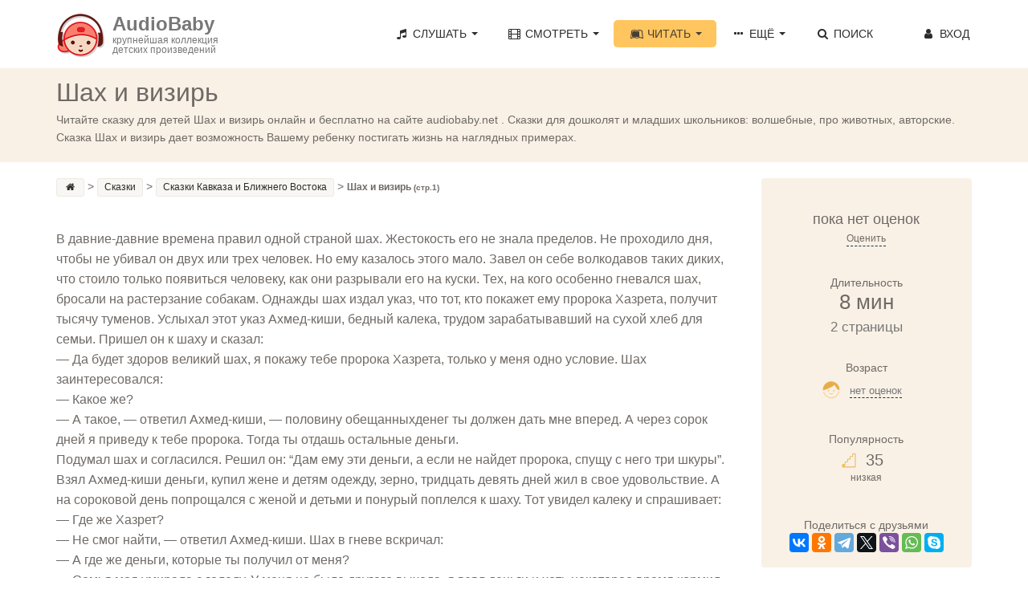

--- FILE ---
content_type: text/html; charset=UTF-8
request_url: https://audiobaby.net/chitat-skazki/skazki-kavkaza-i-blizhnego-vostoka/shah-i-vizir
body_size: 13878
content:
<!DOCTYPE html>
<html lang="ru">
<head>
<!-- Meta, title, CSS, favicons, etc. -->
<meta name="viewport" content="width=device-width, initial-scale=1.0">
<meta name="description" content="Здесь Вы можете прочитать онлайн сказку «Шах и визирь». Читайте сказки интересные и увлекательные Сказки Кавказа и Ближнего Востока для детей любого возраста на сайте AudioBaby.">

<meta property="og:title" content="Шах и визирь (1505 слов) | AudioBaby">
<meta property="og:description" content="">
<meta property="og:url" content="https://audiobaby.net/chitat-skazki/skazki-kavkaza-i-blizhnego-vostoka/shah-i-vizir">
<meta property="og:image" content="https://audiobaby.net/img/teksty/skazki-kavkaza-i-blizhnego-vostoka.jpg">


<link rel="canonical" href="https://audiobaby.net/chitat-skazki/skazki-kavkaza-i-blizhnego-vostoka/shah-i-vizir">

<title>Шах и визирь - Сказка | AudioBaby</title>
    
<script type="application/ld+json">
{
  "@context": "https://schema.org",
  "@type": "BreadcrumbList",
  "itemListElement": [
    {
        "@type": "ListItem",
        "position": 1,
        "name": "AudioBaby",
        "item": "https://"
    }, {
        "@type": "ListItem",
        "position": 2,
        "name": "Сказки",
        "item": "https://audiobaby.net/chitat-skazki"
    }, {
        "@type": "ListItem",
        "position": 3,
        "name": "Сказки Кавказа и Ближнего Востока",
        "item": "https://audiobaby.net/chitat-skazki/skazki-kavkaza-i-blizhnego-vostoka"
    }, {
        "@type": "ListItem",
        "position": 4,
        "name": "Шах и визирь"
    }
  ]
}
</script>

<meta charset="utf-8">

<link href="/css/bootstrap.min.css" rel="stylesheet">
<link href="/css/main.min.css" rel="stylesheet">
<link href="/css/fontello/css/fontello.css" rel="stylesheet">
<link href="/css/fontello/css/animation.css" rel="stylesheet">

<!-- HTML5 shim and Respond.js IE8 support of HTML5 elements and media queries -->
<!--[if lt IE 9]>
  <script src="js/html5shiv.js"></script>
  <script src="js/respond.min.js"></script>
<![endif]-->

<!-- Favicons -->
<link rel="icon" href="/favicon.ico" type="image/x-icon">

<script>
  (function(i,s,o,g,r,a,m){i['GoogleAnalyticsObject']=r;i[r]=i[r]||function(){
  (i[r].q=i[r].q||[]).push(arguments)},i[r].l=1*new Date();a=s.createElement(o),
  m=s.getElementsByTagName(o)[0];a.async=1;a.src=g;m.parentNode.insertBefore(a,m)
  })(window,document,'script','https://www.google-analytics.com/analytics.js','ga');
  ga('create', 'UA-21011012-8', 'auto');
  ga('send', 'pageview');
</script>


<!-- Yandex.RTB -->
<script>window.yaContextCb=window.yaContextCb||[]</script>
<script src="https://yandex.ru/ads/system/context.js" async></script>    
</head>
<body>
<!-- Navigation Bar Starts -->
<div class="navbar navbar-default navbar-fixed-top" role="navigation">
  <div class="container">
    <div class="navbar-header">
      <button type="button" class="navbar-toggle" data-toggle="collapse" data-target=".navbar-collapse"> <span class="sr-only">Toggle navigation</span> <span class="icon-bar"></span> <span class="icon-bar"></span> <span class="icon-bar"></span> </button>
      <a class="navbar-brand" href="/">
      	<div style="float:left;padding-right:10px"><img src="/img/audiobaby.png" alt="AudioBaby" class="img-responsive"></div>
      	<h3>AudioBaby</h3>
      	<p>крупнейшая коллекция<br/>детских произведений</p>
      </a>
    </div>
    <div class="navbar-collapse collapse">
      <ul class="nav navbar-nav navbar-right">
        <li class="dropdown"><a href="#" class="dropdown-toggle" data-toggle="dropdown"><i class="icon-music"></i> Слушать <span class="caret"></span></a>
          <ul class="dropdown-menu dropdown-menu-left" role="menu">
            <li><a href="/audioskazki-onlajn">Аудиосказки</a></li>
            <li><a href="/muzyka-dlja-detej-onlajn">Музыку для детей</a></li>
            <li><a href="/audioskazki-na-anglijskom-jazyke">Аудиосказки на английском</a></li>
          </ul>
        </li>
        <li class="dropdown"> <a href="#" class="dropdown-toggle" data-toggle="dropdown"><i class="icon-video"></i> Смотреть <span class="caret"></span></a>
          <ul class="dropdown-menu dropdown-menu-left" role="menu">
            <li><a href="/diafilmy-dlja-detej-onlajn">Диафильмы</a></li>
            <li><a href="/multiki-onlajn">Мультики</a></li>
            <li><a href="/detskie-filmy-onlajn">Фильмы</a></li>
          </ul>
        </li>
        <li class="dropdown active"> <a href="#" class="dropdown-toggle" data-toggle="dropdown"><i class="icon-leanpub"></i> Читать <span class="caret"></span></a>
          <ul class="dropdown-menu dropdown-menu-left" role="menu">
            <li><a href="/chitat-skazki">Сказки</a></li>
            <li><a href="/detskie-rasskazy">Рассказы</a></li>
            <li><a href="/stihi-dlja-detej">Стихи</a></li>
            <li><a href="/basni">Басни</a></li>
            <li><a href="/mify-i-legendy">Мифы и легенды</a></li>
            <li><a href="/detskie-poteshki-onlajn">Потешки</a></li>
          </ul>
        </li>
        <li class="dropdown"> <a href="#" class="dropdown-toggle" data-toggle="dropdown"><i class="icon-ellipsis"></i> Ещё <span class="caret"></span></a>
          <ul class="dropdown-menu dropdown-menu-left" role="menu">
            <li><a href="/karaoke-dlja-detej-onlajn">Петь караоке</a></li>
            <li><a href="/zagadki-onlajn">Отгадывать загадки</a></li>
            <li><a href="/raskraski">Скачать раскраски</a></li>
          </ul>
        </li>
        <li class=""><a href="/poisk-skazok"><i class="icon-search"></i> Поиск</a></li>
        <!--<li>
          <a href="/mobilnoe-prilozhenie-audiobaby">
            <div style="float:left;margin-top:-4px"><img src="/img/audiobaby_icon.png" alt="Мобильное приложение AudioBaby" style="width:30px;height:30px"></div>
            <p style="font-size:11px;line-height:12px;float:right;padding-left:4px">МОБИЛЬНОЕ<br/>ПРИЛОЖЕНИЕ</p>
          </a>
        </li>-->
        <li id="li_login" style="min-width:120px;text-align:right"><a class="cd-signin" href="#0" id="login_a" rel="nofollow"><i class="icon-user"></i> Вход</a></li>
      </ul>
    </div>
    <!--/.nav-collapse --> 
    
  </div>
</div>
<!--// Navbar Ends--> 

<!-- login form -->
<div class="cd-user-modal"> <!-- this is the entire modal form, including the background -->
  <div class="cd-user-modal-container"> <!-- this is the container wrapper -->
    <ul class="cd-switcher">
      <li><a href="#0">Вход</a></li>
      <li><a href="#0">Новая регистрация</a></li>
    </ul>

    <div id="cd-login"> <!-- log in form -->
      <form class="cd-form" novalidate>
        <p class="fieldset">
          <label class="image-replace cd-email" for="signin-email">Электронный адрес</label>
          <input class="full-width has-padding has-border" id="signin-email" type="e-mail" placeholder="Электронный адрес" autocomplete="username">
          <span class="cd-error-message" id="login_error_email"></span>
        </p>
        <p class="fieldset">
          <label class="image-replace cd-password" for="signin-password">Пароль</label>
          <input class="full-width has-padding has-border" id="signin-password" type="password" placeholder="Пароль" autocomplete="current-password">
          <a href="#0" class="hide-password">Показать</a>
          <span class="cd-error-message" id="reg_error_pass">Введите пароль</span>
        </p>
        <p class="fieldset">
          <button id="btn_user_login" onclick="userLogin()" class="btn btn-primary btn-lg" style="width:100%">Войти</button>
        </p>
      </form>
      
      <p class="cd-form-bottom-message"><a href="/forgot">Забыли пароль?</a></p>
      <!-- <a href="#0" class="cd-close-form">Close</a> -->
    </div> <!-- cd-login -->

    <div id="cd-signup"><!-- sign up form -->
      <form class="cd-form" novalidate>
        <p class="fieldset">
          <label class="image-replace cd-username" for="signup-username">Ваше имя</label>
          <input class="full-width has-padding has-border" id="signup-username" type="text" placeholder="Ваше имя">
          <span class="cd-error-message">Пожалуйста, укажите ваше имя</span>
        </p>

        <p class="fieldset">
          <label class="image-replace cd-email" for="signup-email">Ваш электронный адрес</label>
          <input class="full-width has-padding has-border" id="signup-email" type="e-mail" placeholder="Ваш электронный адрес" autocomplete="username">
          <span class="cd-error-message" id="reg_error_email"></span>
        </p>

        <p class="fieldset">
          <label class="image-replace cd-password" for="signup-password">Придумайте свой пароль</label>
          <input class="full-width has-padding has-border" id="signup-password" type="password" placeholder="Придумайте свой пароль" autocomplete="new-password">
          <a href="#0" class="hide-password">Показать</a>
          <span class="cd-error-message">Пароль должен содержать не менее 6 символов</span>
        </p>

        <p class="fieldset">
          <button id="btn_user_reg" onclick="userReg()" class="btn btn-primary btn-lg" style="width:100%">Зарегистрироваться</button>
        </p>
      </form>
      <!-- <a href="#0" class="cd-close-form">Close</a> -->
    </div> <!-- cd-signup -->

    <a href="#0" class="cd-close-form">Close</a>
  </div> <!-- cd-user-modal-container -->
</div> <!-- cd-user-modal -->
<div class="subpage-plhl"></div>
<div id="mp_custom_5230"></div>
<script>(function(w, d, n, s, t) {w[n] = w[n] || [];w[n].push(function() {mp_banners('5230');});t = d.getElementsByTagName("script")[0];s = d.createElement("script");s.type = "text/javascript";s.src = "https://mpsuadv.ru/lib/custom/banners.js";s.async = true;t.parentNode.insertBefore(s, t);})(this, this.document, "mpsuRotator");</script>          


<div class="subpage-head has-margin-bottom">
  <div class="container">
    <h1 id="h1_title">Шах и визирь</h1>
    <div id="user_controls" style="display:none"><span id="user_item_favorites"></span> &nbsp; &nbsp; <span id="user_item_playlists"></span></div>
    <p>Читайте сказку для детей Шах и визирь онлайн и бесплатно на сайте audiobaby.net . Сказки для дошколят и младших школьников: волшебные, про животных, авторские. Сказка Шах и визирь дает возможность Вашему ребенку постигать жизнь на наглядных примерах.</p>
  </div>
</div>

<div class="container">
  <div class="row">
    <div class="col-md-9 has-margin-bottom">
      <div class="tag-cloud has-margin-bottom" style="margin-bottom:5px;margin-top:-30px" itemscope="" itemtype="http://schema.org/BreadcrumbList">
        <a href="/"><i class="icon-home" title="Главная"></i></a>&gt; 
        <span itemscope="" itemprop="itemListElement" itemtype="http://schema.org/ListItem">
          <a itemprop="item" href="/chitat-skazki">
            <span itemprop="name">Сказки  </span>
            <meta itemprop="position" content="1">
          </a>
        </span>&gt; 
        <span itemscope="" itemprop="itemListElement" itemtype="http://schema.org/ListItem">
          <a itemprop="item" href="/chitat-skazki/skazki-kavkaza-i-blizhnego-vostoka">
            <span itemprop="name">Сказки Кавказа и Ближнего Востока</span>
            <meta itemprop="position" content="2">
          </a>
        </span>&gt; 
        <span style="font-weight:bold">Шах и визирь <small>(стр.1)</small></span>
      </div>        
        <article class="blog-content">
    <p id="full_text" style="font-size:16px">
      <br />
В давние-давние времена правил одной страной шах. Жестокость его не знала пределов. Не проходило дня, чтобы не убивал он двух или трех человек. Но ему казалось этого мало. Завел он себе волкодавов таких диких, что стоило только появиться человеку, как они разрывали его на куски. Тех, на кого особенно гневался шах, бросали на растерзание собакам. Однажды шах издал указ, что тот, кто покажет ему пророка Хазрета, получит тысячу туменов. Услыхал этот указ Ахмед-киши, бедный калека, трудом зарабатывавший на сухой хлеб для семьи. Пришел он к шаху и сказал:<br />
— Да будет здоров великий шах, я покажу тебе пророка Хазрета, только у меня одно условие. Шах заинтересовался:<br />
— Какое же?<br />
— А такое, — ответил Ахмед-киши, — половину обещанныхденег ты должен дать мне вперед. А через сорок дней я приведу к тебе пророка. Тогда ты отдашь остальные деньги.<br />
Подумал шах и согласился. Решил он: “Дам ему эти деньги, а если не найдет пророка, спущу с него три шкуры”.<br />
Взял Ахмед-киши деньги, купил жене и детям одежду, зерно, тридцать девять дней жил в свое удовольствие. А на сороковой день попрощался с женой и детьми и понурый поплелся к шаху. Тот увидел калеку и спрашивает:<br />
— Где же Хазрет?<br />
— Не смог найти, — ответил Ахмед-киши. Шах в гневе вскричал:<br />
— А где же деньги, которые ты получил от меня?<br />
— Семья моя умирала с голоду. У меня не было другого выхода, я взял деньги и хоть некоторое время кормил жену и детей. А теперь, о шах, воля твоя.<br />
У шаха было три визиря. Обратился он к первому:<br />
— Визирь, как мне наказать его?<br />
— Да будет шах здоров, — ответил визирь, — надо разрубить его на две части.<br />
— В отца! — сказал Ахмед-киши. Шах обратился ко второму визирю:<br />
— Визирь, как наказать этого человека?<br />
— Если вы спрашиваете моего совета, о мудрый шах, я бы привязал его к хвосту мула и пустил вниз с горы. Ахмед-киши и ему сказал:<br />
— В отца!<br />
Тогда шах спросил главного визиря:<br />
— А что скажешь ты?<br />
— О шах, — ответил главный визирь, — будь я на твоем месте, я бы освободил этого человека, потому что он смело и честно признался, что пошел на обман ради спасения семьи. Правильно говорят в народе: голодному и смерть не страшна. Да и что для тебя полтысячи туменов? Это капля в твоей казне. Представь, что в море убудет одна капля. Разве из-за этого убивают человека?<br />
И опять Ахмед-киши крикнул:<br />
— И ты в отца! Шах удивился.<br />
— Послушай, старик, что ты все твердишь каждый раз: “в отца, да в отца!” Объясни, что ты хочешь этим сказать? Ахмед-киши ответил:<br />
— Первый визирь сказал, что меня надо разрубить пополам, и я решил, что он сын мясника. И как истинный сын мясника, предложил рубить. Второму визирю я сказал те же слова: он посоветовал привязать меня к хвосту мула. И я подумал, что ом сын конюха. То, что предложил главный визирь, доказывает, что он сын благородного визиря. После слов Ахмед-киши шах обратился к своим визирям и спросил, кем были их отцы. Все подтвердили правоту Ахмеда.<br />
Сообразительность Ахмед-киши понравилась шаху, но слишком велик был гнев на калеку, посмевшего его обмануть. Поэтому он приказал главному визирю посадить Ахмед-киши в темницу, а на следующий день бросить его собакам.<br />
Визирь покорно повиновался, повел Ахмед-киши к слугам, велел бросить его в темницу.<br />
В темнице Ахмед-киши увидел еще двух узников.<br />
— Кто вы, братья? — спросил он. — За что шах посадил вас в темницу?<br />
Один ответил:<br />
— В этом году была засуха, у меня не уродилась пшеница, я не смог уплатить дань шаху, поэтому меня бросили в темницу.<br />
— На базаре, — сказал второй, — какой-то смутьян говорил о жестокости шаха. Я проходил мимо и остановился на минуту послушать. Проходила стража, хотели его поймать, но он убежал, а меня схватили и бросили сюда. Как я ни пытался объяснить, что я тут ни при чем, мне не поверили. Проспали они всю ночь, рано утром пришли стражники и вывели всех троих. Сначала тех двух бросили собакам, через секунду от них ничего не осталось. Когда хотели бросить Ахмед-киши, он упал на колени и взмолился:<br />
— О визирь, не убивай меня, я еще тебе понадоблюсь.<br />
— Чем ты можешь быть мне полезен? — спросил визирь.<br />
— Я понимаю язык птиц и зверей, — ответил Ахмед-киши. Визирь подумал немного, оглянулся, нет ли кого поблизости и сказал:<br />
— Ладно, сегодня я отложу твою казнь, а потом скажу шаху. Если он согласится, я не стану тебя убивать.<br />
Передал визирь шаху слова Ахмеда. Тот и говорит:<br />
— Пусть он обучит тебя языку птиц, потом ты его убьешь. Визирь вернулся и сказал:<br />
— Я спас тебя от смерти, теперь обучи меня языку птиц.<br />
— О визирь, ты человек умный, много видел на своем веку. Разве кто-нибудь знает язык птиц, чтобы я тоже знал?<br />
— Зачем же ты обманул меня? — рассердился визирь.<br />
— Когда на моих глазах собаки разорвали на куски тех двух мужчин, — вздохнул Ахмед-киши, — я подумал: если удастся отсрочить казнь хоть на один день, это будет великим делом. Поэтому я тебе соврал.<br />
Визирь был поражен умом и смелостью Ахмед-киши и освободил его. Калека бросился на колени в порыве благодарности и сказал:<br />
— Визирь, ты служишь жестокому и злому шаху. Наступит день, он велит и тебя бросить этим собакам. Сделай так, чтоб собаки тебя знали, дружили с тобой. “Это мудрый совет”, — подумал визирь и с того дня начал кормить собак. Через месяц они уже привыкли к нему и только ластились, когда он приходил    </p>
  </article>
  
  <div class="text-center center-block">
    <ul class="pagination"><li class="active"><a href="/chitat-skazki/skazki-kavkaza-i-blizhnego-vostoka/shah-i-vizir">1</a></li><li><a href="/chitat-skazki/skazki-kavkaza-i-blizhnego-vostoka/shah-i-vizir?page=2">2</a></li>
    </ul>
  </div>
      <div style="width:100%;padding-bottom:50px;padding-top:25px">
      <div style="float:left"><a href="/chitat-skazki/skazki-kavkaza-i-blizhnego-vostoka/hitrost-starika" class="btn btn-primary">← Хитрость старика</a></div><div style="float:right"><a href="/chitat-skazki/skazki-kavkaza-i-blizhnego-vostoka/shah-i-devushka" class="btn btn-primary">Шах и девушка →</a></div>      </div>

      <div style="margin-bottom:20px"><div id="yandex_rtb_R-A-10938254-1"></div>
	<script>
	window.yaContextCb.push(() => {
	    Ya.Context.AdvManager.render({
	        "blockId": "R-A-10938254-1",
	        "renderTo": "yandex_rtb_R-A-10938254-1"
	    })
	})
	</script></div><br/><h3>Читайте также:</h3><div class="tag-item has-margin-bottom"><div class="row" style="padding-left:15px">
   	<div class="col-md-4" style="padding-left:0">
      	<div class="audio tile">
      		<a href="/teksty/jevenkijskie-skazki/rosomaha-i-lisica"><img src="/files/img/s1029_s.jpg" alt="Росомаха и лисица" /></a>
      		<a href="/teksty/jevenkijskie-skazki/rosomaha-i-lisica">Росомаха и лисица</a>
      		<div style="margin-top:-4px">Эвенкийские сказки, 2 мин</div>
      	</div>
      	<div class="audio tile">
      		<a href="/teksty/altajskie-skazki/pro-soroku"><img src="/files/img/s1029_s.jpg" alt="Про сороку" /></a>
      		<a href="/teksty/altajskie-skazki/pro-soroku">Про сороку</a>
      		<div style="margin-top:-4px">Эвенкийские сказки, 1 мин</div>
      	</div>
    </div>
   	<div class="col-md-4" style="padding-left:0">
      	<div class="audio tile">
      		<a href="/teksty/russkie-skazki/skazka-pro-vasilisu-premudruju"><img src="/files/img/s1000_s.jpg" alt="Сказка про Василису Премудрую" /></a>
      		<a href="/teksty/russkie-skazki/skazka-pro-vasilisu-premudruju">Сказка про Василису Премудрую</a>
      		<div style="margin-top:-4px">Русские сказки, 23 мин</div>
      	</div>
      	<div class="audio tile">
      		<a href="/teksty/shvejcarskie-skazki/pustyn-svjatoj-anny"><img src="/files/img/s1031_s.jpg" alt="Пустынь святой Анны" /></a>
      		<a href="/teksty/shvejcarskie-skazki/pustyn-svjatoj-anny">Пустынь святой Анны</a>
      		<div style="margin-top:-4px">Русские сказки, 9 мин</div>
      	</div>
    </div>
   	<div class="col-md-4" style="padding-left:0">
      	<div class="audio tile">
      		<a href="/teksty/russkie-skazki/zhena-himka"><img src="/files/img/s1000_s.jpg" alt="Жена Химка" /></a>
      		<a href="/teksty/russkie-skazki/zhena-himka">Жена Химка</a>
      		<div style="margin-top:-4px">Русские сказки, 2 мин</div>
      	</div>
      	<div class="audio tile">
      		<a href="/teksty/korejskie-skazki/ivovaja-dudochka"><img src="/files/img/s1033_s.jpg" alt="Ивовая дудочка" /></a>
      		<a href="/teksty/korejskie-skazki/ivovaja-dudochka">Ивовая дудочка</a>
      		<div style="margin-top:-4px">Русские сказки, 3 мин</div>
      	</div>
    </div></div></div><div style="margin-bottom:20px"><div id="yandex_rtb_R-A-10938254-1"></div>
	<script>
	window.yaContextCb.push(() => {
	    Ya.Context.AdvManager.render({
	        "blockId": "R-A-10938254-1",
	        "renderTo": "yandex_rtb_R-A-10938254-1"
	    })
	})
	</script></div><section class="comments-block" id="item_reviews"><h3 class="comments-head">Отзывы <small>(0)</small> &nbsp; <button type="submit" class="btn btn-link cd-popup-trigger" onclick="showRatingPopup()" style="color:#ffc55f">Оставить отзыв</button></h3> 
        <div class="row">
            <div class="form-group col-md-4 col-sm-12">
              <button type="submit" class="btn btn-primary btn-lg cd-popup-trigger" onclick="showRatingPopup()">Оставить свой отзыв</button>
            </div>
            <div class="form-group col-md-8 col-sm-12" style="padding-top:5px">
              <small>Оставьте 10 подробных отзывов о любых произведениях на сайте и получите полный доступ ко всей коллекции на своём мобильном <a href="/kak-poluchit-prilozhenie-besplatno" style="color:#E95D00">Подробнее</a></small>
            </div>
          </div>
      </section><br/><div style="margin-bottom:20px"><div id="yandex_rtb_R-A-10938254-1"></div>
	<script>
	window.yaContextCb.push(() => {
	    Ya.Context.AdvManager.render({
	        "blockId": "R-A-10938254-1",
	        "renderTo": "yandex_rtb_R-A-10938254-1"
	    })
	})
	</script></div>    </div>
    <!--// col md 9--> 
    
    <!--Sidebar-->
    <div class="col-md-3" style="margin-top:-30px">
      
	<div class="well" style="text-align:center;"><br/><div style="font-size:18px;">пока нет оценок</div><button class="btn-dashed cd-popup-trigger" onclick="showRatingPopup()" style="font-size:12px;">Оценить</button>
		<div class="ed-title" style="margin-top:35px">Длительность</div>
		<h3 style="margin-top: 0">8 мин<br/><small>2 страницы</small></h3><br/>
		<div class="ed-title">Возраст</div>
		<h3 style="font-size:20px;margin:5px 0 0 -10px" id="age_h3">
          <img src="/img/icons/baby-o.png" style="width:22px;height:22px">&nbsp;
          <button class="btn-dashed cd-popup-trigger" onclick="showAgePopup('У этого произведения пока нет возрастных оценок', 0, 0, 0, 0, 0, 0)"><small>нет оценок</small></button>
        </h3><br/><br/>
		<div class="ed-title">Популярность</div>
		<h3 style="font-size:20px;margin:5px 0 0 -10px">
          <img src="/img/icons/popularity-1.png" style="width:18px;height:18px">&nbsp;
          35
        </h3>
        <small>низкая</small>
		<br/><br/>
		<br/>
		<div class="ed-title">Поделиться с друзьями</div>
        <script src="https://yastatic.net/share2/share.js"></script>
        <div class="ya-share2" data-curtain data-services="vkontakte,facebook,odnoklassniki,telegram,twitter,viber,whatsapp,skype"></div>
	</div>      <div class="well">
        <h4 align="center">Настройки</h4>
        <p>Размер шрифта &nbsp; &nbsp; &nbsp; 
          <button onclick="changeTextSize(1)" class="btn-dashed" style="font-size:10px;font-weight:bold">A</button> &nbsp; &nbsp; 
          <button onclick="changeTextSize(2)" class="btn-dashed" style="font-size:19px;font-weight:bold">A</button> &nbsp; &nbsp; 
          <button onclick="changeTextSize(3)" class="btn-dashed" style="font-size:28px;font-weight:bold">A</button></p>
        <p>Цвет текста &nbsp; 
          <button onclick="changeTextColor('000')" class="btn-dashed color-cell" style="background-color:#000">&nbsp;</button> 
          <button onclick="changeTextColor('333')" class="btn-dashed color-cell" style="background-color:#333">&nbsp;</button>
          <button onclick="changeTextColor('666')" class="btn-dashed color-cell" style="background-color:#666">&nbsp;</button>
          <button onclick="changeTextColor('999')" class="btn-dashed color-cell" style="background-color:#999">&nbsp;</button>
          <button onclick="changeTextColor('ccc')" class="btn-dashed color-cell" style="background-color:#ccc">&nbsp;</button>
          <button onclick="changeTextColor('fff')" class="btn-dashed color-cell" style="background-color:#fff">&nbsp;</button></p>
        <p style="margin-top: 16px">Цвет фона &nbsp; &nbsp; 
          <button onclick="changeBgColor('fff')" class="btn-dashed color-cell" style="background-color:#fff">&nbsp;</button>
          <button onclick="changeBgColor('FDFBF7')" class="btn-dashed color-cell" style="background-color:#FDFBF7">&nbsp;</button>
          <button onclick="changeBgColor('F9F1E6')" class="btn-dashed color-cell" style="background-color:#F9F1E6">&nbsp;</button>
          <button onclick="changeBgColor('82624c')" class="btn-dashed color-cell" style="background-color:#82624c">&nbsp;</button>
          <button onclick="changeBgColor('45281f')" class="btn-dashed color-cell" style="background-color:#45281f">&nbsp;</button>
          <button onclick="changeBgColor('000')" class="btn-dashed color-cell" style="background-color:#000">&nbsp;</button></p>
        <p><button onclick="resetAll()" class="btn-dashed">Сбросить</button></p>
      </div>      
      <div class="event-right-block has-border has-margin-xs-bottom">
        <div class="section-title highlight-bg">
          <h4>Читать другое</h4>
        </div>
	  <div class="vertical-links has-margin-xs-bottom" style="padding:0 10px;margin-bottom:0;">
        <ol class="list-unstyled" style="margin-bottom:-1px;"><li><a href="/chitat-skazki/russkie-narodnye">Русские народные сказки<span class="badge pull-right">573</span></a></li><li><a href="/chitat-skazki/pushkin-aleksandr-sergeevich">Александр Пушкин<span class="badge pull-right">7</span></a></li><li><a href="/chitat-skazki/zhukovskij-vasilij-andreevich">Василий Жуковский<span class="badge pull-right">16</span></a></li><li><a href="/chitat-skazki/gans-hristian-andersen">Ганс Христиан Андерсен<span class="badge pull-right">100</span></a></li><li><a href="/chitat-skazki/bratja-grimm">Братья Гримм<span class="badge pull-right">47</span></a></li><li><a href="/chitat-skazki/sharl-perro">Шарль Перро<span class="badge pull-right">9</span></a></li><li><a href="/chitat-skazki/astrid-lindgren">Астрид Линдгрен<span class="badge pull-right">8</span></a></li><li><a href="/chitat-skazki/donald-bisset">Дональд Биссет<span class="badge pull-right">56</span></a></li><li><a href="/chitat-skazki/ljuis-kjeroll">Льюис Кэролл<span class="badge pull-right">2</span></a></li><li><a href="/chitat-skazki/vladimir-ivanovich-dal">Владимир Даль<span class="badge pull-right">20</span></a></li><li><a href="/chitat-skazki/pavel-petrovich-bazhov">Павел Бажов<span class="badge pull-right">22</span></a></li><li><a href="/chitat-skazki/skazki-narodov-rossii">Сказки народов России<span class="badge pull-right">946</span></a></li><li><a href="/chitat-skazki/afrikanskie-skazki">Африканские сказки<span class="badge pull-right">208</span></a></li><li><a href="/chitat-skazki/evropejskie-skazki">Европейские сказки<span class="badge pull-right">1098</span></a></li><li><a href="/chitat-skazki/skazki-narodov-ameriki-i-avstralii">Сказки народов Америки и Австралии<span class="badge pull-right">325</span></a></li><li><a href="/chitat-skazki/aziatskie-skazki">Азиатские сказки<span class="badge pull-right">707</span></a></li><li><a href="/chitat-skazki/zaharias-topelius">Захариас Топелиус<span class="badge pull-right">14</span></a></li><li><a href="/chitat-skazki/drugie-pisateli">Другие писатели<span class="badge pull-right">97</span></a></li>
        </ol>
      </div>
    </div>      <!--
      <div class="well" style="background-color:#dff0d8">
        <div class="section-title">
          <h4 style="color:black">Распродажа 50%</h4>
          <p style="margin:0">Сегодня вы можете купить неограниченную подписку на мобильные приложения Audiobaby за полцены</p>
        </div>
        <div style="text-align: center">
          <a href="/promo50"><button class="btn btn-lg btn-green btn-block" style="padding-left:10px;padding-right:10px;">Подробнее</button></a>
        </div>
      </div>-->
    
      <div class="well">
        <div class="section-title">
          <h5 style="margin-top:7px">МОБИЛЬНОЕ ПРИЛОЖЕНИЕ</h5>
        </div>
        <a href="/mobilnoe-prilozhenie-audiobaby"><img style="width:100px;height:100px" src="/img/audiobaby_icon.png" class="img-responsive center-block" alt="Мобильное приложение Audiobaby"></a>
        <div class="list-group" style="text-align:center;margin:15px 5px">

          <h3>AudioBaby</h3>
          <p class="list-group-item-center">Слушайте сказки без<br/>доступа в Интернет</p>
          <p class="list-group-item-center">Записывайте сказки<br/>своим голосом</p>
          <p class="list-group-item-center">Делитесь сказками с друзьями</p>
          <p class="list-group-item-center">Составляйте списки любимого</p>
          <p class="list-group-item-center">Создавайте плейлисты</p>
          <p class="list-group-item-center">Сохраняйте закладки</p>
          <p class="list-group-item-center">Никакой рекламы</p>
        </div>
        <div style="text-align: center">
          <a target="_blank" href="https://apps.apple.com/us/app/%D0%B0%D1%83%D0%B4%D0%B8%D0%BE%D1%81%D0%BA%D0%B0%D0%B7%D0%BA%D0%B8-%D0%BC%D1%83%D0%B7%D1%8B%D0%BA%D0%B0-%D0%B4%D0%B8%D0%B0%D1%84%D0%B8%D0%BB%D1%8C%D0%BC%D1%8B/id627452552" rel="nofollow"><img src="/img/appstore.png" style="width: 70%" alt="Аудиосказки для iPhone" /></a>
          <br><br>
          <a target="_blank" href="https://play.google.com/store/apps/details?id=net.audiobaby.audio" rel="nofollow"><img src="/img/googleplay.png" style="width:70%" alt="Аудиосказки для Android" /></a>
          <br><br>
          <a target="_blank" href="https://appgallery.huawei.com/app/C104997633" rel="nofollow"><img src="/img/appgallery.png" style="width:70%;margin-bottom:10px" alt="Аудиосказки для Harmony OS" /></a>
        </div>
      </div>    </div>
  </div>
</div>

<!-- FOOTER -->
<footer>
  <div class="container">
    <div class="row">
      <div class="col-sm-6 col-md-3">
        <h5>О САЙТЕ</h5>
        <p>AudioBaby - это огромная коллекция различных детских произведений для детей всех возрастов и на любой вкус</p>
      </div>
      <div class="col-sm-6 col-md-3">
        <h5>БЫСТРЫЕ ССЫЛКИ</h5>
        <ul class="footer-links">
          <li><a href="/poisk-skazok">Поиск сказок</a></li>
          <li><a href="/mobilnoe-prilozhenie-audiobaby">Мобильное приложение AudioBaby</a></li>
          <li><a href="/pro-detej">Наш блог про детей</a></li>
          <li><a href="/dobavit">Добавить сказку</a></li>
          <li><a href="#" onclick="return addBookmark(this, 'https://audiobaby.net', 'AudioBaby - Сказки и музыка');">Добавить сайт в закладки</a></li>
          <li><a href="/premium">Купить подписку</a></li>
        </ul>
      </div>
      <div class="col-sm-6 col-md-3">
        <h5>ОБРАТНАЯ СВЯЗЬ</h5>
        <ul class="footer-links">
          <li><a href="https://audiobaby.net/help" target="_blank" rel="nofollow">Техническая поддержка</a></li>
          <li><a href="https://vk.com/skazki_muzyka" target="_blank" rel="nofollow">Мы ВКонтакте</a></li>
          <li><a href="mailto:help@audiobaby.net">Написать нам</a></li>
          <li><a href="/idei">Оставить замечание/предложение</a></li>
          <li><a href="/reklama">Реклама на сайте</a></li>
        </ul>
      </div>
      <div class="col-sm-6 col-md-3">
        <h5>ПОЛЕЗНОЕ</h5>
        <div class="social-icons">
          <a href="https://itunes.apple.com/us/app/vse-dla-detej-skazki-muzyka/id910113912?ls=1&mt=8" target="_blank" rel="nofollow"><img src="/images/apple-icon.png" alt="Аудиосказки для iPhone" /></a>&nbsp;&nbsp;
          <a href="https://play.google.com/store/apps/details?id=net.audiobaby.audio" target="_blank" rel="nofollow"><img src="/images/android-icon.png" alt="Аудиосказки для Android" /></a>&nbsp;&nbsp;
          <a href="https://vk.com/skazki_muzyka" target="_blank" rel="nofollow"><img src="/images/vk-icon.png" alt="ВКонтакте" /></a>&nbsp;&nbsp;
          <a href="mailto:help@audiobaby.net"><img src="/images/email-icon.png" alt="E-mail"></a>
        </div>
      </div>
    </div>
  </div>
  <div class="copyright">
    <div class="container">
      <p class="text-center">

        <!-- Yandex.Metrika informer -->
        <a href="https://metrika.yandex.com/stat/?id=23921122&amp;from=informer"
        target="_blank" rel="nofollow"><img src="https://informer.yandex.ru/informer/23921122/3_1_FFFFFFFF_EFEFEFFF_0_pageviews"
        style="width:88px; height:31px; border:0;" alt="Yandex.Metrica" title="Yandex.Metrica: data for today (page views, visits and unique users)" class="ym-advanced-informer" data-cid="23921122" data-lang="en" /></a>
        <!-- /Yandex.Metrika informer -->

        <!-- Yandex.Metrika counter -->
        <script type="text/javascript" >
           (function(m,e,t,r,i,k,a){m[i]=m[i]||function(){(m[i].a=m[i].a||[]).push(arguments)};
           m[i].l=1*new Date();k=e.createElement(t),a=e.getElementsByTagName(t)[0],k.async=1,k.src=r,a.parentNode.insertBefore(k,a)})
           (window, document, "script", "https://mc.yandex.ru/metrika/tag.js", "ym");

           ym(23921122, "init", {
                id:23921122,
                clickmap:true,
                trackLinks:true,
                accurateTrackBounce:true
           });
        </script>
        <noscript><div><img src="https://mc.yandex.ru/watch/23921122" style="position:absolute; left:-9999px;" alt="" /></div></noscript>
        <!-- /Yandex.Metrika counter -->

    </div>
  </div>
</footer>
<!-- // END FOOTER --> 

<!-- Bootstrap core JavaScript
================================================== --> 
<!-- Placed at the end of the document so the pages load faster --> 
<script src="/js/jquery.js"></script> 
<script src="/js/bootstrap.min.js"></script> 
<script src="/js/ketchup.all.js"></script> 
<script src="/js/script.js"></script>
<!--<script src="/js/blockadblock.js"></script>-->
<script src="/js/login_main.js"></script>

<script type="text/javascript">
  /*
  function adBlockNotDetected() {
    console.log('AdBlock is not enabled');
  }
  function adBlockDetected() {
    console.log('AdBlock is enabled');
  }

  if(typeof blockAdBlock === 'undefined') {
    adBlockDetected();
  } else {
    blockAdBlock.onDetected(adBlockDetected);
    blockAdBlock.onNotDetected(adBlockNotDetected);
  }
*/
  function sortList(sorting, order) {
    var sort_name = { "row_ord": "Обычная",
                      "row_name": "По алфавиту",
                      "row_rating": "По рейтингу",
                      "row_popularity": "По популярности",
                      "row_duration": "По длительности",
                      "row_size": "По размеру"};

    var myArray = $("#div_list").children();
    myArray.sort(function (a, b) {
        if(order == 'asc') {
          a = parseFloat($(a).attr(sorting), 0);
          b = parseFloat($(b).attr(sorting), 0);

          if(a > b)       return 1;
          else if(a < b)  return -1;
          else            return 0;
        }
        else if(order == 'desc') {
          a = parseFloat($(a).attr(sorting), 0);
          b = parseFloat($(b).attr(sorting), 0);

          if(a < b)       return 1;
          else if(a > b)  return -1;
          else            return 0;
        }
        else {
          a = $(a).attr(sorting);
          b = $(b).attr(sorting);

          if(a > b)       return 1;
          else if(a < b)  return -1;
          else            return 0;
        }

    });
    $("#div_list").html(myArray);
    $("#sort_name").html(sort_name[sorting]+' <span class="caret"></span>');
  }

  function qSearchUp() {
    var myArray = $("#div_list").children();
    var filter, divRow, i;
    filter = document.getElementById('qsearch').value.toUpperCase();

    // Loop through all list items, and hide those who don't match the search query
    for (i = 0; i < myArray.length; i++) {
      divRow = myArray[i];
      if ($(divRow).attr('row_name') && $(divRow).attr('row_name').toUpperCase().indexOf(filter) > -1)
          divRow.style.display = "";
      else
          divRow.style.display = "none";
    }
  }
</script>


<!-- rate form -->
<div class="cd-popup" role="alert">
  <div class="cd-popup-container" id="rate_div">
    <p></p>
    <div>
      <img id="img_1" src="/img/icons/star-0-30.png" onclick="star(1)" /> 
      <img id="img_2" src="/img/icons/star-0-30.png" onclick="star(2)" /> 
      <img id="img_3" src="/img/icons/star-0-30.png" onclick="star(3)" /> 
      <img id="img_4" src="/img/icons/star-0-30.png" onclick="star(4)" /> 
      <img id="img_5" src="/img/icons/star-0-30.png" onclick="star(5)" />
    </div>
    <textarea id="rate_text" rows="4" placeholder=""></textarea>
    <button id="btn_rate_send" onclick="ratingSend(10633)" class="btn btn-primary btn-lg" style="width:160px" disabled></button>
    <a href="#0" class="cd-popup-close img-replace"></a>
  </div> <!-- cd-popup-container -->
</div> <!-- cd-popup -->

</body>

<link href="/js/toastr/toastr.css" rel="stylesheet"/>
<script src="/js/toastr/toastr.js"></script>
<script src="/js/rate_main.js"></script>
<script src="/js/item.js"></script>

<script type="text/javascript">
  window.itemId = "10633";
  
    // type=9
  window.fontSize = 16;

  function changeTextSize(num) {
    if(num == 2)
      window.fontSize = 16;
    else if(num == 1)
      window.fontSize--;
    else if(num == 3)
      window.fontSize++;

    $('#full_text').css("font-size", window.fontSize + "px");
  }

  function changeTextColor(color) {
    $('#full_text').css("color", "#"+color);
  }

  function changeBgColor(color) {
    $("body").css("background-color", "#"+color);
  }

  function resetAll() {
    $("body").css("background-color", "white");
    $('#full_text').css("color", "#6F6A66");
    window.fontSize = 16;
    $('#full_text').css("font-size", window.fontSize + "px");
  }
    
    
    // type=7,4
    function deselectAll() {
      }
  function loadAudio(versionId) {
    window.curVersionId = versionId;
    window.players[0].pause();
    setTimeout(function() {
      $('#my_audio').html('<source src="https://data.audiobb.ru/get.php?source=web&id='+versionId+'&ext=mp3" type="audio/mp3">');
      window.players[0].load(); 
    }, 100);
    deselectAll();
    $('#version_'+versionId).addClass('highlight-bg');
  }

  window.curVersionId = window.itemId = "10633";
  window.itemId = "10633";

  // type=5
  function initView() {    
    var players = document.getElementsByTagName("audio");
    window.player = players[0];
    if(window.curTime > 0)
      window.player.currentTime = window.curTime;

    window.player.addEventListener("playing", function() { 
          if(window.player.currentTime == 0)
            sendUsage(window.itemId);
        }, true);

    //console.log("lines="+window.lines.toSource());

    window.player.addEventListener("timeupdate", function() { 
        window.curTime = window.player.currentTime;
        //console.log("timeupdate "+window.player.currentTime);
        var curTime = window.player.currentTime*10;
        var prevTime = 0;
        for (var i = 0; i < window.lines.length; i++) {
          if(prevTime < curTime && curTime <= window.lines[i][1]) {
            //console.log(prevTime+" / "+curTime+" / "+window.lines[i][1]);
            //console.log("out="+window.lines[i][0]);
            $("#scroll_text").html(showLineInText(window.lines, i)); 
            prevTime = window.lines[i][1];
            break;
          }
        }
      }, true);

    if(window.isPlaying)
      window.myplay.play();
  }

  function showLineInText(lines, ix) {
    var text = '';
    for (var i = 0; i < lines.length; i++) {
      if(i == ix)
        text += '<span style="color:blue;font-weight:600;font-size:22px">'+lines[i][0]+'</span><br>';
      else
        text += lines[i][0]+'<br>';
    }
    return text;
  }

  function toggleMp3() {
    window.isSource = !window.isSource;
    if(window.isSource) {
      document.getElementById('div_player').style.backgroundColor = '#e6f4f9';
      document.getElementById('btn_toggle').innerHTML = 'Петь караоке';
      window.isPlaying = !window.myplay.isPaused();
      window.myplay.source({
        type:       'audio',
        sources: [{
          src:      "https://data.audiobb.ru/get.php?source=web&id=0&ext=mp3",
          type:     'audio/mp3'
        }]
      });
      initView();
    }
    else {
      document.getElementById('div_player').style.backgroundColor = '#f9f1e6';
      document.getElementById('btn_toggle').innerHTML = 'Слушать оригинал';
      window.isPlaying = !window.myplay.isPaused();
      window.myplay.source({
        type:       'audio',
        sources: [{
          src:      'https://f1.audiobb.ru/files/5/10633.mp3',
          type:     'audio/mp3'
        }]
      });
      initView();
    }
  }
  function ScrollDiv(){

   if(document.getElementById('scroll_text').scrollTop < (document.getElementById('scroll_text').scrollHeight-document.getElementById('scroll_text').offsetHeight)) {
         document.getElementById('scroll_text').scrollTop=document.getElementById('scroll_text').scrollTop+1;
    }
    else {
      document.getElementById('scroll_text').scrollTop=0;
    }
  }
  // end type=5
  
  document.addEventListener("DOMContentLoaded", function(event) {
    window.myplay = plyr.setup({controls: ['play', 'progress', 'current-time', 'mute', 'volume', 'captions'], "displayDuration": true });
    window.players = document.getElementsByTagName("audio");
    window.players[0].addEventListener("playing", function() { 
          if(window.players[0].currentTime == 0)
            sendUsage(window.curVersionId);
        }, true);
    loadAudio(window.itemId);


    // type=5
    //if("9" == "5") {
      var lines0 = document.getElementById("scroll_text").innerHTML.split("\n");
      window.lines = new Array();
      for (var i = 0; i < lines0.length; i++) {
        var oneline = lines0[i].split("&lt;#");
        //console.log("oneline="+oneline.toSource());
        if(oneline.length > 1)
          window.lines.push(new Array(oneline[0], parseInt(oneline[1])));
      }
      if(window.lines.length > 0)
        $("#scroll_text").html(showLineInText(window.lines, 0));
      $("#scroll_text").show();

      initView();
    //}
    // end type=5
  });

  // send usage
  setTimeout(function() { 
    sendUsage(window.itemId);
  }, 10000);
    
</script>

</html>
